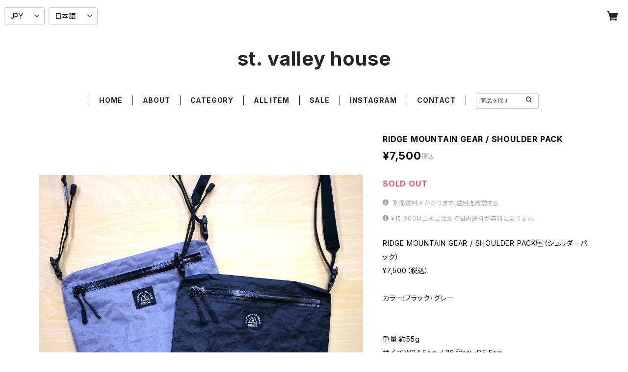

--- FILE ---
content_type: text/html; charset=UTF-8
request_url: https://www.stvalleyhouse.com/items/6614964/reviews?format=user&score=all&page=1
body_size: 2208
content:
				<li class="review01__listChild">
			<figure class="review01__itemInfo">
				<a href="/items/127001791" class="review01__imgWrap">
					<img src="https://baseec-img-mng.akamaized.net/images/item/origin/e1d3ac2ff7e69567def6e03f1ac2ea2d.jpg?imformat=generic&q=90&im=Resize,width=146,type=normal" alt="【20% OFF】HOUDINI / PUFFY SQUARE" class="review01__img">
				</a>
				<figcaption class="review01__item">
					<i class="review01__iconImg ico--good"></i>
					<p class="review01__itemName">【20% OFF】HOUDINI / PUFFY SQUARE</p>
										<p class="review01__itemVariation">A TOUCH OF GRAY</p>
										<time datetime="2026-01-26" class="review01__date">2026/01/26</time>
				</figcaption>
			</figure><!-- /.review01__itemInfo -->
								</li>
				<li class="review01__listChild">
			<figure class="review01__itemInfo">
				<a href="/items/50262531" class="review01__imgWrap">
					<img src="https://baseec-img-mng.akamaized.net/images/item/origin/9de6605bca4b6a6cc2ec869cddc70fad.jpg?imformat=generic&q=90&im=Resize,width=146,type=normal" alt="【40% OFF】RAWLOW MOUNTAIN WORKS / HIKERS TOTE" class="review01__img">
				</a>
				<figcaption class="review01__item">
					<i class="review01__iconImg ico--good"></i>
					<p class="review01__itemName">【40% OFF】RAWLOW MOUNTAIN WORKS / HIKERS TOTE</p>
										<p class="review01__itemVariation">GREY</p>
										<time datetime="2026-01-25" class="review01__date">2026/01/25</time>
				</figcaption>
			</figure><!-- /.review01__itemInfo -->
								</li>
				<li class="review01__listChild">
			<figure class="review01__itemInfo">
				<a href="/items/101774212" class="review01__imgWrap">
					<img src="https://baseec-img-mng.akamaized.net/images/item/origin/67aef458259d15aeae1a7a40aa44e247.jpg?imformat=generic&q=90&im=Resize,width=146,type=normal" alt="【30% OFF】RIDGE MOUNTAIN GEAR / HOODED LONG SLEEVE SHIRT（MEN）" class="review01__img">
				</a>
				<figcaption class="review01__item">
					<i class="review01__iconImg ico--good"></i>
					<p class="review01__itemName">【30% OFF】RIDGE MOUNTAIN GEAR / HOODED LONG SLEEVE SHIRT（MEN）</p>
										<p class="review01__itemVariation">SAGE GREEN　M</p>
										<time datetime="2026-01-23" class="review01__date">2026/01/23</time>
				</figcaption>
			</figure><!-- /.review01__itemInfo -->
						<p class="review01__comment">完売商品が思わず手に入り、非常に嬉しく思っております。少し温かくなったらこれを着て出掛けたいと思います。ありがとうございました。</p>
								</li>
				<li class="review01__listChild">
			<figure class="review01__itemInfo">
				<a href="/items/84554010" class="review01__imgWrap">
					<img src="https://baseec-img-mng.akamaized.net/images/item/origin/19014675f6f81ce5a3df238cfa7d56b4.jpg?imformat=generic&q=90&im=Resize,width=146,type=normal" alt="RIDGE MOUNTAIN GEAR / CASE（M）" class="review01__img">
				</a>
				<figcaption class="review01__item">
					<i class="review01__iconImg ico--good"></i>
					<p class="review01__itemName">RIDGE MOUNTAIN GEAR / CASE（M）</p>
										<p class="review01__itemVariation">MOSS GREEN</p>
										<time datetime="2026-01-23" class="review01__date">2026/01/23</time>
				</figcaption>
			</figure><!-- /.review01__itemInfo -->
						<p class="review01__comment">良き</p>
								</li>
				<li class="review01__listChild">
			<figure class="review01__itemInfo">
				<a href="/items/131532222" class="review01__imgWrap">
					<img src="https://baseec-img-mng.akamaized.net/images/item/origin/1e1845f4367344682726e379f79f5fe5.jpg?imformat=generic&q=90&im=Resize,width=146,type=normal" alt="OKARA / FRAKTA" class="review01__img">
				</a>
				<figcaption class="review01__item">
					<i class="review01__iconImg ico--good"></i>
					<p class="review01__itemName">OKARA / FRAKTA</p>
										<p class="review01__itemVariation">BEIGE</p>
										<time datetime="2026-01-20" class="review01__date">2026/01/20</time>
				</figcaption>
			</figure><!-- /.review01__itemInfo -->
								</li>
				<li class="review01__listChild">
			<figure class="review01__itemInfo">
				<a href="/items/95228105" class="review01__imgWrap">
					<img src="https://baseec-img-mng.akamaized.net/images/item/origin/106be046cb3d0beda517f945035c72d8.jpg?imformat=generic&q=90&im=Resize,width=146,type=normal" alt="【30% OFF】RIDGE MOUNTAIN GEAR / POWER STRETCH PULL HOODIE（SMOKY GRANITE）" class="review01__img">
				</a>
				<figcaption class="review01__item">
					<i class="review01__iconImg ico--good"></i>
					<p class="review01__itemName">【30% OFF】RIDGE MOUNTAIN GEAR / POWER STRETCH PULL HOODIE（SMOKY GRANITE）</p>
										<p class="review01__itemVariation">MEN　M</p>
										<time datetime="2026-01-10" class="review01__date">2026/01/10</time>
				</figcaption>
			</figure><!-- /.review01__itemInfo -->
						<p class="review01__comment">注文から発送まで迅速に対応していただきありがとうございました。
山でも普段使いでも活躍しそうで楽しみです。
今後の情報の発信も楽しみにしています。</p>
								</li>
				<li class="review01__listChild">
			<figure class="review01__itemInfo">
				<a href="/items/130015620" class="review01__imgWrap">
					<img src="https://baseec-img-mng.akamaized.net/images/item/origin/192362d85af9cb862d84351a283b941c.png?imformat=generic&q=90&im=Resize,width=146,type=normal" alt="２０２６　福 BOX（１万円）" class="review01__img">
				</a>
				<figcaption class="review01__item">
					<i class="review01__iconImg ico--good"></i>
					<p class="review01__itemName">２０２６　福 BOX（１万円）</p>
										<time datetime="2026-01-08" class="review01__date">2026/01/08</time>
				</figcaption>
			</figure><!-- /.review01__itemInfo -->
								</li>
				<li class="review01__listChild">
			<figure class="review01__itemInfo">
				<a href="/items/130111615" class="review01__imgWrap">
					<img src="https://baseec-img-mng.akamaized.net/images/item/origin/87d628528ebd86ab91b9b0a726af257b.png?imformat=generic&q=90&im=Resize,width=146,type=normal" alt="２０２６　福 BOX（５万円）" class="review01__img">
				</a>
				<figcaption class="review01__item">
					<i class="review01__iconImg ico--good"></i>
					<p class="review01__itemName">２０２６　福 BOX（５万円）</p>
										<time datetime="2026-01-08" class="review01__date">2026/01/08</time>
				</figcaption>
			</figure><!-- /.review01__itemInfo -->
						<p class="review01__comment">服BOX購入させて頂きました！！
とても良い商品ばかりで購入して良かったです！
次回もあれば購入します！</p>
								</li>
				<li class="review01__listChild">
			<figure class="review01__itemInfo">
				<a href="/items/130111536" class="review01__imgWrap">
					<img src="https://baseec-img-mng.akamaized.net/images/item/origin/63edb9ec05cb872accf1ac27df90537e.png?imformat=generic&q=90&im=Resize,width=146,type=normal" alt="２０２６　福 BOX（３万円）" class="review01__img">
				</a>
				<figcaption class="review01__item">
					<i class="review01__iconImg ico--normal"></i>
					<p class="review01__itemName">２０２６　福 BOX（３万円）</p>
										<time datetime="2026-01-08" class="review01__date">2026/01/08</time>
				</figcaption>
			</figure><!-- /.review01__itemInfo -->
						<p class="review01__comment">福袋の商品としては最高
サイズなども希望通り
ただ総額66000円はないよねって感じ
水筒2つがよっぽど高い設定なのかな</p>
									<p class="review01__reply">この度は、福BOXをご購入いただき、誠に有難うございました。
お問い合わせいただいた件ですが、どちらのお荷物にも¥66,000 以上で梱包しております。
商品の詳細や金額などがご希望でしたら、個別にご対応させていただきますので、当店のWEBサイトの方へご連絡くださいませ。
ご確認どうぞよろしくお願い申し上げます。</p>
					</li>
				<li class="review01__listChild">
			<figure class="review01__itemInfo">
				<a href="/items/130111615" class="review01__imgWrap">
					<img src="https://baseec-img-mng.akamaized.net/images/item/origin/87d628528ebd86ab91b9b0a726af257b.png?imformat=generic&q=90&im=Resize,width=146,type=normal" alt="２０２６　福 BOX（５万円）" class="review01__img">
				</a>
				<figcaption class="review01__item">
					<i class="review01__iconImg ico--good"></i>
					<p class="review01__itemName">２０２６　福 BOX（５万円）</p>
										<time datetime="2026-01-07" class="review01__date">2026/01/07</time>
				</figcaption>
			</figure><!-- /.review01__itemInfo -->
						<p class="review01__comment">最高の福袋でした。ありがとうございました。</p>
								</li>
				<li class="review01__listChild">
			<figure class="review01__itemInfo">
				<a href="/items/50262531" class="review01__imgWrap">
					<img src="https://baseec-img-mng.akamaized.net/images/item/origin/9de6605bca4b6a6cc2ec869cddc70fad.jpg?imformat=generic&q=90&im=Resize,width=146,type=normal" alt="【40% OFF】RAWLOW MOUNTAIN WORKS / HIKERS TOTE" class="review01__img">
				</a>
				<figcaption class="review01__item">
					<i class="review01__iconImg ico--good"></i>
					<p class="review01__itemName">【40% OFF】RAWLOW MOUNTAIN WORKS / HIKERS TOTE</p>
										<p class="review01__itemVariation">BLACK</p>
										<time datetime="2026-01-05" class="review01__date">2026/01/05</time>
				</figcaption>
			</figure><!-- /.review01__itemInfo -->
								</li>
				<li class="review01__listChild">
			<figure class="review01__itemInfo">
				<a href="/items/117277011" class="review01__imgWrap">
					<img src="https://baseec-img-mng.akamaized.net/images/item/origin/22dd36c5cb071a406ba01e0f2eb3c40f.jpg?imformat=generic&q=90&im=Resize,width=146,type=normal" alt="CAYL / HIKING SKIRT" class="review01__img">
				</a>
				<figcaption class="review01__item">
					<i class="review01__iconImg ico--good"></i>
					<p class="review01__itemName">CAYL / HIKING SKIRT</p>
										<p class="review01__itemVariation">Blue</p>
										<time datetime="2025-12-30" class="review01__date">2025/12/30</time>
				</figcaption>
			</figure><!-- /.review01__itemInfo -->
						<p class="review01__comment">とても迅速なご対応ありがとうございます。
助かりました。</p>
								</li>
				<li class="review01__listChild">
			<figure class="review01__itemInfo">
				<a href="/items/101786342" class="review01__imgWrap">
					<img src="https://baseec-img-mng.akamaized.net/images/item/origin/2a89ad8b9922528f46fbe8f67d7667f2.jpg?imformat=generic&q=90&im=Resize,width=146,type=normal" alt="【20% OFF】RIDGE MOUNTAIN GEAR / POLY BASIC LONG SLEEVE SHIRT（WOMEN）" class="review01__img">
				</a>
				<figcaption class="review01__item">
					<i class="review01__iconImg ico--good"></i>
					<p class="review01__itemName">【20% OFF】RIDGE MOUNTAIN GEAR / POLY BASIC LONG SLEEVE SHIRT（WOMEN）</p>
										<p class="review01__itemVariation">SAGE GREEN　M</p>
										<time datetime="2025-12-29" class="review01__date">2025/12/29</time>
				</figcaption>
			</figure><!-- /.review01__itemInfo -->
								</li>
				<li class="review01__listChild">
			<figure class="review01__itemInfo">
				<a href="/items/50263236" class="review01__imgWrap">
					<img src="https://baseec-img-mng.akamaized.net/images/item/origin/5de061022738c3eb7ac0f6995db9512a.jpg?imformat=generic&q=90&im=Resize,width=146,type=normal" alt="【40% OFF】RAWLOW MOUNTAIN WORKS / COCOON PACK" class="review01__img">
				</a>
				<figcaption class="review01__item">
					<i class="review01__iconImg ico--good"></i>
					<p class="review01__itemName">【40% OFF】RAWLOW MOUNTAIN WORKS / COCOON PACK</p>
										<p class="review01__itemVariation">レッド</p>
										<time datetime="2025-12-26" class="review01__date">2025/12/26</time>
				</figcaption>
			</figure><!-- /.review01__itemInfo -->
								</li>
				<li class="review01__listChild">
			<figure class="review01__itemInfo">
				<a href="/items/50263236" class="review01__imgWrap">
					<img src="https://baseec-img-mng.akamaized.net/images/item/origin/5de061022738c3eb7ac0f6995db9512a.jpg?imformat=generic&q=90&im=Resize,width=146,type=normal" alt="【40% OFF】RAWLOW MOUNTAIN WORKS / COCOON PACK" class="review01__img">
				</a>
				<figcaption class="review01__item">
					<i class="review01__iconImg ico--good"></i>
					<p class="review01__itemName">【40% OFF】RAWLOW MOUNTAIN WORKS / COCOON PACK</p>
										<p class="review01__itemVariation">レッド</p>
										<time datetime="2025-12-22" class="review01__date">2025/12/22</time>
				</figcaption>
			</figure><!-- /.review01__itemInfo -->
						<p class="review01__comment">妻にプレゼントしました。
可愛いととても喜んでもらえて良かったです。

ありがとうございました。</p>
								</li>
				<li class="review01__listChild">
			<figure class="review01__itemInfo">
				<a href="/items/58784579" class="review01__imgWrap">
					<img src="https://baseec-img-mng.akamaized.net/images/item/origin/638d7749b325f2721a8b974a0212ad6f.jpg?imformat=generic&q=90&im=Resize,width=146,type=normal" alt="【50% OFF】RIDGE MOUNTAIN GEAR / MERINO HALF ZIP STAND COLLAR（CHOCOLATE）" class="review01__img">
				</a>
				<figcaption class="review01__item">
					<i class="review01__iconImg ico--good"></i>
					<p class="review01__itemName">【50% OFF】RIDGE MOUNTAIN GEAR / MERINO HALF ZIP STAND COLLAR（CHOCOLATE）</p>
										<p class="review01__itemVariation">WOMEN　M</p>
										<time datetime="2025-12-20" class="review01__date">2025/12/20</time>
				</figcaption>
			</figure><!-- /.review01__itemInfo -->
								</li>
				<li class="review01__listChild">
			<figure class="review01__itemInfo">
				<a href="/items/94442400" class="review01__imgWrap">
					<img src="https://baseec-img-mng.akamaized.net/images/item/origin/1a7317d7f04a1293f1bf76676d89fa1a.jpg?imformat=generic&q=90&im=Resize,width=146,type=normal" alt="HOUDINI / DOUBLE LOOP" class="review01__img">
				</a>
				<figcaption class="review01__item">
					<i class="review01__iconImg ico--good"></i>
					<p class="review01__itemName">HOUDINI / DOUBLE LOOP</p>
										<p class="review01__itemVariation">SANDSTORM</p>
										<time datetime="2025-12-20" class="review01__date">2025/12/20</time>
				</figcaption>
			</figure><!-- /.review01__itemInfo -->
								</li>
				<li class="review01__listChild">
			<figure class="review01__itemInfo">
				<a href="/items/50263236" class="review01__imgWrap">
					<img src="https://baseec-img-mng.akamaized.net/images/item/origin/5de061022738c3eb7ac0f6995db9512a.jpg?imformat=generic&q=90&im=Resize,width=146,type=normal" alt="【40% OFF】RAWLOW MOUNTAIN WORKS / COCOON PACK" class="review01__img">
				</a>
				<figcaption class="review01__item">
					<i class="review01__iconImg ico--good"></i>
					<p class="review01__itemName">【40% OFF】RAWLOW MOUNTAIN WORKS / COCOON PACK</p>
										<p class="review01__itemVariation">レッド</p>
										<time datetime="2025-12-19" class="review01__date">2025/12/19</time>
				</figcaption>
			</figure><!-- /.review01__itemInfo -->
						<p class="review01__comment">発送が早く梱包も良かったです。
商品ラインナップからこだわりを感じます。店舗の方にもいつか行ってみたいです。</p>
								</li>
				<li class="review01__listChild">
			<figure class="review01__itemInfo">
				<a href="/items/121525965" class="review01__imgWrap">
					<img src="https://baseec-img-mng.akamaized.net/images/item/origin/7b5758c8cf6a5338437a6110b9e7f77a.jpg?imformat=generic&q=90&im=Resize,width=146,type=normal" alt="BAL / STITCHED DROP SHOULDER SWEATER" class="review01__img">
				</a>
				<figcaption class="review01__item">
					<i class="review01__iconImg ico--good"></i>
					<p class="review01__itemName">BAL / STITCHED DROP SHOULDER SWEATER</p>
										<p class="review01__itemVariation">Cocoa　２</p>
										<time datetime="2025-12-17" class="review01__date">2025/12/17</time>
				</figcaption>
			</figure><!-- /.review01__itemInfo -->
						<p class="review01__comment">良いものを買えました！
お気に入りのセーターになりました！
実店舗にも遊びに行きます！</p>
								</li>
				<li class="review01__listChild">
			<figure class="review01__itemInfo">
				<a href="/items/50262531" class="review01__imgWrap">
					<img src="https://baseec-img-mng.akamaized.net/images/item/origin/9de6605bca4b6a6cc2ec869cddc70fad.jpg?imformat=generic&q=90&im=Resize,width=146,type=normal" alt="【40% OFF】RAWLOW MOUNTAIN WORKS / HIKERS TOTE" class="review01__img">
				</a>
				<figcaption class="review01__item">
					<i class="review01__iconImg ico--good"></i>
					<p class="review01__itemName">【40% OFF】RAWLOW MOUNTAIN WORKS / HIKERS TOTE</p>
										<p class="review01__itemVariation">BLACK</p>
										<time datetime="2025-12-07" class="review01__date">2025/12/07</time>
				</figcaption>
			</figure><!-- /.review01__itemInfo -->
								</li>
		